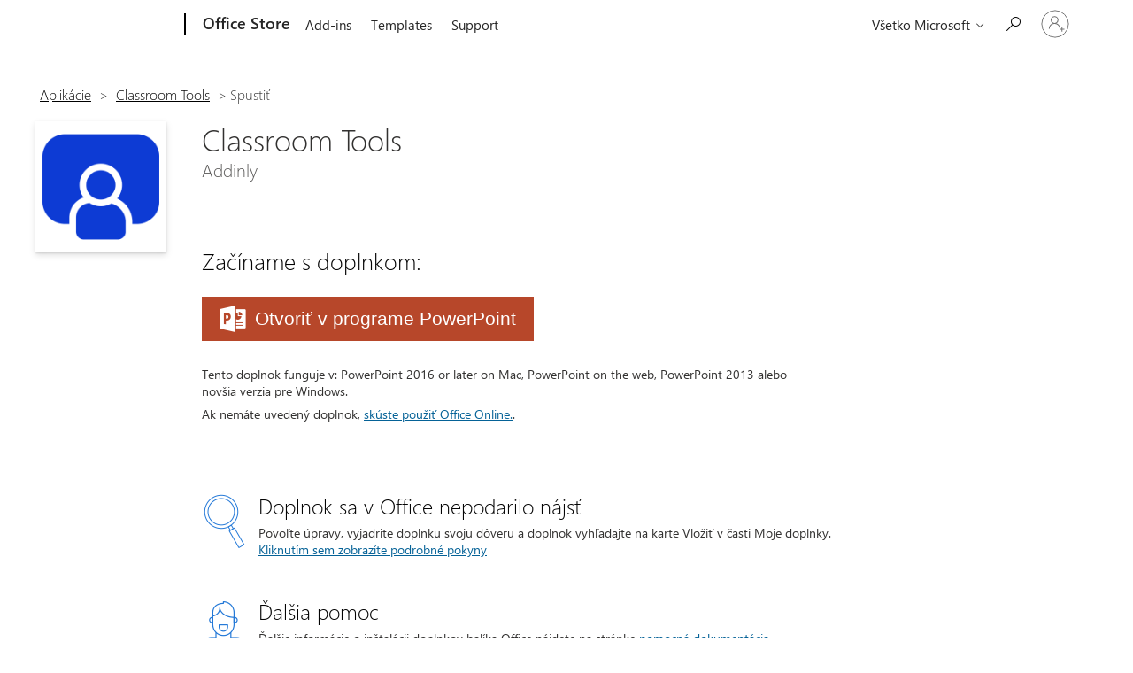

--- FILE ---
content_type: text/css
request_url: https://res.cdn.office.net/s01-omex/marketplace/storepages/css/addininstall.0c4004292d7f5f026183.css
body_size: 12830
content:
/* Copyright (c) Microsoft Corporation. All rights reserved. */
/* Copyright (c) Microsoft Corporation. All rights reserved. */
/* Copyright (c) Microsoft Corporation.  All rights reserved. */
/* Copyright (c) Microsoft Corporation.  All rights reserved. */
/* Copyright (c) Microsoft Corporation.  All rights reserved. */
/* TODO (5089768): Investigating using pure Fabric UI Core instead of referencing fonts, font styles etc. */
@font-face {
  font-family: 'Leelawadee UI Web';
  src: url(https://static2.sharepointonline.com/files/fabric/assets/fonts/leelawadeeui-thai/leelawadeeui-light.woff2) format('woff2'), url(https://static2.sharepointonline.com/files/fabric/assets/fonts/leelawadeeui-thai/leelawadeeui-light.woff) format('woff');
  font-weight: 100;
  font-style: normal;
}
@font-face {
  font-family: 'Leelawadee UI Web';
  src: url(https://static2.sharepointonline.com/files/fabric/assets/fonts/leelawadeeui-thai/leelawadeeui-semilight.woff2) format('woff2'), url(https://static2.sharepointonline.com/files/fabric/assets/fonts/leelawadeeui-thai/leelawadeeui-semilight.woff) format('woff');
  font-weight: 300;
  font-style: normal;
}
@font-face {
  font-family: 'Leelawadee UI Web';
  src: url(https://static2.sharepointonline.com/files/fabric/assets/fonts/leelawadeeui-thai/leelawadeeui-regular.woff2) format('woff2'), url(https://static2.sharepointonline.com/files/fabric/assets/fonts/leelawadeeui-thai/leelawadeeui-regular.woff) format('woff');
  font-weight: 400;
  font-style: normal;
}
@font-face {
  font-family: 'Leelawadee UI Web';
  src: url(https://static2.sharepointonline.com/files/fabric/assets/fonts/leelawadeeui-thai/leelawadeeui-semibold.woff2) format('woff2'), url(https://static2.sharepointonline.com/files/fabric/assets/fonts/leelawadeeui-thai/leelawadeeui-semibold.woff) format('woff');
  font-weight: 600;
  font-style: normal;
}
@font-face {
  font-family: 'Leelawadee UI Web';
  src: url(https://static2.sharepointonline.com/files/fabric/assets/fonts/leelawadeeui-thai/leelawadeeui-bold.woff2) format('woff2'), url(https://static2.sharepointonline.com/files/fabric/assets/fonts/leelawadeeui-thai/leelawadeeui-bold.woff) format('woff');
  font-weight: 700;
  font-style: normal;
}
@font-face {
  font-family: 'Segoe UI Web (Arabic)';
  src: url(https://static2.sharepointonline.com/files/fabric/assets/fonts/segoeui-arabic/segoeui-light.woff2) format('woff2'), url(https://static2.sharepointonline.com/files/fabric/assets/fonts/segoeui-arabic/segoeui-light.woff) format('woff');
  font-weight: 100;
  font-style: normal;
}
@font-face {
  font-family: 'Segoe UI Web (Arabic)';
  src: url(https://static2.sharepointonline.com/files/fabric/assets/fonts/segoeui-arabic/segoeui-semilight.woff2) format('woff2'), url(https://static2.sharepointonline.com/files/fabric/assets/fonts/segoeui-arabic/segoeui-semilight.woff) format('woff');
  font-weight: 300;
  font-style: normal;
}
@font-face {
  font-family: 'Segoe UI Web (Arabic)';
  src: url(https://static2.sharepointonline.com/files/fabric/assets/fonts/segoeui-arabic/segoeui-regular.woff2) format('woff2'), url(https://static2.sharepointonline.com/files/fabric/assets/fonts/segoeui-arabic/segoeui-regular.woff) format('woff');
  font-weight: 400;
  font-style: normal;
}
@font-face {
  font-family: 'Segoe UI Web (Arabic)';
  src: url(https://static2.sharepointonline.com/files/fabric/assets/fonts/segoeui-arabic/segoeui-semibold.woff2) format('woff2'), url(https://static2.sharepointonline.com/files/fabric/assets/fonts/segoeui-arabic/segoeui-semibold.woff) format('woff');
  font-weight: 600;
  font-style: normal;
}
@font-face {
  font-family: 'Segoe UI Web (Arabic)';
  src: url(https://static2.sharepointonline.com/files/fabric/assets/fonts/segoeui-arabic/segoeui-bold.woff2) format('woff2'), url(https://static2.sharepointonline.com/files/fabric/assets/fonts/segoeui-arabic/segoeui-bold.woff) format('woff');
  font-weight: 700;
  font-style: normal;
}
@font-face {
  font-family: 'Segoe UI Web (Cyrillic)';
  src: url(https://static2.sharepointonline.com/files/fabric/assets/fonts/segoeui-cyrillic/segoeui-light.woff2) format('woff2'), url(https://static2.sharepointonline.com/files/fabric/assets/fonts/segoeui-cyrillic/segoeui-light.woff) format('woff');
  font-weight: 100;
  font-style: normal;
}
@font-face {
  font-family: 'Segoe UI Web (Cyrillic)';
  src: url(https://static2.sharepointonline.com/files/fabric/assets/fonts/segoeui-cyrillic/segoeui-semilight.woff2) format('woff2'), url(https://static2.sharepointonline.com/files/fabric/assets/fonts/segoeui-cyrillic/segoeui-semilight.woff) format('woff');
  font-weight: 300;
  font-style: normal;
}
@font-face {
  font-family: 'Segoe UI Web (Cyrillic)';
  src: url(https://static2.sharepointonline.com/files/fabric/assets/fonts/segoeui-cyrillic/segoeui-regular.woff2) format('woff2'), url(https://static2.sharepointonline.com/files/fabric/assets/fonts/segoeui-cyrillic/segoeui-regular.woff) format('woff');
  font-weight: 400;
  font-style: normal;
}
@font-face {
  font-family: 'Segoe UI Web (Cyrillic)';
  src: url(https://static2.sharepointonline.com/files/fabric/assets/fonts/segoeui-cyrillic/segoeui-semibold.woff2) format('woff2'), url(https://static2.sharepointonline.com/files/fabric/assets/fonts/segoeui-cyrillic/segoeui-semibold.woff) format('woff');
  font-weight: 600;
  font-style: normal;
}
@font-face {
  font-family: 'Segoe UI Web (Cyrillic)';
  src: url(https://static2.sharepointonline.com/files/fabric/assets/fonts/segoeui-cyrillic/segoeui-bold.woff2) format('woff2'), url(https://static2.sharepointonline.com/files/fabric/assets/fonts/segoeui-cyrillic/segoeui-bold.woff) format('woff');
  font-weight: 700;
  font-style: normal;
}
@font-face {
  font-family: 'Segoe UI Web (East European)';
  src: url(https://static2.sharepointonline.com/files/fabric/assets/fonts/segoeui-easteuropean/segoeui-light.woff2) format('woff2'), url(https://static2.sharepointonline.com/files/fabric/assets/fonts/segoeui-easteuropean/segoeui-light.woff) format('woff');
  font-weight: 100;
  font-style: normal;
}
@font-face {
  font-family: 'Segoe UI Web (East European)';
  src: url(https://static2.sharepointonline.com/files/fabric/assets/fonts/segoeui-easteuropean/segoeui-semilight.woff2) format('woff2'), url(https://static2.sharepointonline.com/files/fabric/assets/fonts/segoeui-easteuropean/segoeui-semilight.woff) format('woff');
  font-weight: 300;
  font-style: normal;
}
@font-face {
  font-family: 'Segoe UI Web (East European)';
  src: url(https://static2.sharepointonline.com/files/fabric/assets/fonts/segoeui-easteuropean/segoeui-regular.woff2) format('woff2'), url(https://static2.sharepointonline.com/files/fabric/assets/fonts/segoeui-easteuropean/segoeui-regular.woff) format('woff');
  font-weight: 400;
  font-style: normal;
}
@font-face {
  font-family: 'Segoe UI Web (East European)';
  src: url(https://static2.sharepointonline.com/files/fabric/assets/fonts/segoeui-easteuropean/segoeui-semibold.woff2) format('woff2'), url(https://static2.sharepointonline.com/files/fabric/assets/fonts/segoeui-easteuropean/segoeui-semibold.woff) format('woff');
  font-weight: 600;
  font-style: normal;
}
@font-face {
  font-family: 'Segoe UI Web (East European)';
  src: url(https://static2.sharepointonline.com/files/fabric/assets/fonts/segoeui-easteuropean/segoeui-bold.woff2) format('woff2'), url(https://static2.sharepointonline.com/files/fabric/assets/fonts/segoeui-easteuropean/segoeui-bold.woff) format('woff');
  font-weight: 700;
  font-style: normal;
}
@font-face {
  font-family: 'Segoe UI Web (Greek)';
  src: url(https://static2.sharepointonline.com/files/fabric/assets/fonts/segoeui-greek/segoeui-light.woff2) format('woff2'), url(https://static2.sharepointonline.com/files/fabric/assets/fonts/segoeui-greek/segoeui-light.woff) format('woff');
  font-weight: 100;
  font-style: normal;
}
@font-face {
  font-family: 'Segoe UI Web (Greek)';
  src: url(https://static2.sharepointonline.com/files/fabric/assets/fonts/segoeui-greek/segoeui-semilight.woff2) format('woff2'), url(https://static2.sharepointonline.com/files/fabric/assets/fonts/segoeui-greek/segoeui-semilight.woff) format('woff');
  font-weight: 300;
  font-style: normal;
}
@font-face {
  font-family: 'Segoe UI Web (Greek)';
  src: url(https://static2.sharepointonline.com/files/fabric/assets/fonts/segoeui-greek/segoeui-regular.woff2) format('woff2'), url(https://static2.sharepointonline.com/files/fabric/assets/fonts/segoeui-greek/segoeui-regular.woff) format('woff');
  font-weight: 400;
  font-style: normal;
}
@font-face {
  font-family: 'Segoe UI Web (Greek)';
  src: url(https://static2.sharepointonline.com/files/fabric/assets/fonts/segoeui-greek/segoeui-semibold.woff2) format('woff2'), url(https://static2.sharepointonline.com/files/fabric/assets/fonts/segoeui-greek/segoeui-semibold.woff) format('woff');
  font-weight: 600;
  font-style: normal;
}
@font-face {
  font-family: 'Segoe UI Web (Greek)';
  src: url(https://static2.sharepointonline.com/files/fabric/assets/fonts/segoeui-greek/segoeui-bold.woff2) format('woff2'), url(https://static2.sharepointonline.com/files/fabric/assets/fonts/segoeui-greek/segoeui-bold.woff) format('woff');
  font-weight: 700;
  font-style: normal;
}
@font-face {
  font-family: 'Segoe UI Web (Hebrew)';
  src: url(https://static2.sharepointonline.com/files/fabric/assets/fonts/segoeui-hebrew/segoeui-light.woff2) format('woff2'), url(https://static2.sharepointonline.com/files/fabric/assets/fonts/segoeui-hebrew/segoeui-light.woff) format('woff');
  font-weight: 100;
  font-style: normal;
}
@font-face {
  font-family: 'Segoe UI Web (Hebrew)';
  src: url(https://static2.sharepointonline.com/files/fabric/assets/fonts/segoeui-hebrew/segoeui-semilight.woff2) format('woff2'), url(https://static2.sharepointonline.com/files/fabric/assets/fonts/segoeui-hebrew/segoeui-semilight.woff) format('woff');
  font-weight: 300;
  font-style: normal;
}
@font-face {
  font-family: 'Segoe UI Web (Hebrew)';
  src: url(https://static2.sharepointonline.com/files/fabric/assets/fonts/segoeui-hebrew/segoeui-regular.woff2) format('woff2'), url(https://static2.sharepointonline.com/files/fabric/assets/fonts/segoeui-hebrew/segoeui-regular.woff) format('woff');
  font-weight: 400;
  font-style: normal;
}
@font-face {
  font-family: 'Segoe UI Web (Hebrew)';
  src: url(https://static2.sharepointonline.com/files/fabric/assets/fonts/segoeui-hebrew/segoeui-semibold.woff2) format('woff2'), url(https://static2.sharepointonline.com/files/fabric/assets/fonts/segoeui-hebrew/segoeui-semibold.woff) format('woff');
  font-weight: 600;
  font-style: normal;
}
@font-face {
  font-family: 'Segoe UI Web (Hebrew)';
  src: url(https://static2.sharepointonline.com/files/fabric/assets/fonts/segoeui-hebrew/segoeui-bold.woff2) format('woff2'), url(https://static2.sharepointonline.com/files/fabric/assets/fonts/segoeui-hebrew/segoeui-bold.woff) format('woff');
  font-weight: 700;
  font-style: normal;
}
@font-face {
  font-family: 'Segoe UI Web (Vietnamese)';
  src: url(https://static2.sharepointonline.com/files/fabric/assets/fonts/segoeui-vietnamese/segoeui-light.woff2) format('woff2'), url(https://static2.sharepointonline.com/files/fabric/assets/fonts/segoeui-vietnamese/segoeui-light.woff) format('woff');
  font-weight: 100;
  font-style: normal;
}
@font-face {
  font-family: 'Segoe UI Web (Vietnamese)';
  src: url(https://static2.sharepointonline.com/files/fabric/assets/fonts/segoeui-vietnamese/segoeui-semilight.woff2) format('woff2'), url(https://static2.sharepointonline.com/files/fabric/assets/fonts/segoeui-vietnamese/segoeui-semilight.woff) format('woff');
  font-weight: 300;
  font-style: normal;
}
@font-face {
  font-family: 'Segoe UI Web (Vietnamese)';
  src: url(https://static2.sharepointonline.com/files/fabric/assets/fonts/segoeui-vietnamese/segoeui-regular.woff2) format('woff2'), url(https://static2.sharepointonline.com/files/fabric/assets/fonts/segoeui-vietnamese/segoeui-regular.woff) format('woff');
  font-weight: 400;
  font-style: normal;
}
@font-face {
  font-family: 'Segoe UI Web (Vietnamese)';
  src: url(https://static2.sharepointonline.com/files/fabric/assets/fonts/segoeui-vietnamese/segoeui-semibold.woff2) format('woff2'), url(https://static2.sharepointonline.com/files/fabric/assets/fonts/segoeui-vietnamese/segoeui-semibold.woff) format('woff');
  font-weight: 600;
  font-style: normal;
}
@font-face {
  font-family: 'Segoe UI Web (Vietnamese)';
  src: url(https://static2.sharepointonline.com/files/fabric/assets/fonts/segoeui-vietnamese/segoeui-bold.woff2) format('woff2'), url(https://static2.sharepointonline.com/files/fabric/assets/fonts/segoeui-vietnamese/segoeui-bold.woff) format('woff');
  font-weight: 700;
  font-style: normal;
}
@font-face {
  font-family: 'Segoe UI Web (West European)';
  src: url(https://static2.sharepointonline.com/files/fabric/assets/fonts/segoeui-westeuropean/segoeui-light.woff2) format('woff2'), url(https://static2.sharepointonline.com/files/fabric/assets/fonts/segoeui-westeuropean/segoeui-light.woff) format('woff');
  font-weight: 100;
  font-style: normal;
}
@font-face {
  font-family: 'Segoe UI Web (West European)';
  src: url(https://static2.sharepointonline.com/files/fabric/assets/fonts/segoeui-westeuropean/segoeui-semilight.woff2) format('woff2'), url(https://static2.sharepointonline.com/files/fabric/assets/fonts/segoeui-westeuropean/segoeui-semilight.woff) format('woff');
  font-weight: 300;
  font-style: normal;
}
@font-face {
  font-family: 'Segoe UI Web (West European)';
  src: url(https://static2.sharepointonline.com/files/fabric/assets/fonts/segoeui-westeuropean/segoeui-regular.woff2) format('woff2'), url(https://static2.sharepointonline.com/files/fabric/assets/fonts/segoeui-westeuropean/segoeui-regular.woff) format('woff');
  font-weight: 400;
  font-style: normal;
}
@font-face {
  font-family: 'Segoe UI Web (West European)';
  src: url(https://static2.sharepointonline.com/files/fabric/assets/fonts/segoeui-westeuropean/segoeui-semibold.woff2) format('woff2'), url(https://static2.sharepointonline.com/files/fabric/assets/fonts/segoeui-westeuropean/segoeui-semibold.woff) format('woff');
  font-weight: 600;
  font-style: normal;
}
@font-face {
  font-family: 'Segoe UI Web (West European)';
  src: url(https://static2.sharepointonline.com/files/fabric/assets/fonts/segoeui-westeuropean/segoeui-bold.woff2) format('woff2'), url(https://static2.sharepointonline.com/files/fabric/assets/fonts/segoeui-westeuropean/segoeui-bold.woff) format('woff');
  font-weight: 700;
  font-style: normal;
}
@font-face {
  font-family: 'Selawik Web';
  src: url(https://static2.sharepointonline.com/files/fabric/assets/fonts/selawik/selawik-light.woff2) format('woff2'), url(https://static2.sharepointonline.com/files/fabric/assets/fonts/selawik/selawik-light.woff) format('woff');
  font-weight: 100;
  font-style: normal;
}
@font-face {
  font-family: 'Selawik Web';
  src: url(https://static2.sharepointonline.com/files/fabric/assets/fonts/selawik/selawik-semilight.woff2) format('woff2'), url(https://static2.sharepointonline.com/files/fabric/assets/fonts/selawik/selawik-semilight.woff) format('woff');
  font-weight: 300;
  font-style: normal;
}
@font-face {
  font-family: 'Selawik Web';
  src: url(https://static2.sharepointonline.com/files/fabric/assets/fonts/selawik/selawik-regular.woff2) format('woff2'), url(https://static2.sharepointonline.com/files/fabric/assets/fonts/selawik/selawik-regular.woff) format('woff');
  font-weight: 400;
  font-style: normal;
}
@font-face {
  font-family: 'Selawik Web';
  src: url(https://static2.sharepointonline.com/files/fabric/assets/fonts/selawik/selawik-semibold.woff2) format('woff2'), url(https://static2.sharepointonline.com/files/fabric/assets/fonts/selawik/selawik-semibold.woff) format('woff');
  font-weight: 600;
  font-style: normal;
}
@font-face {
  font-family: 'Selawik Web';
  src: url(https://static2.sharepointonline.com/files/fabric/assets/fonts/selawik/selawik-bold.woff2) format('woff2'), url(https://static2.sharepointonline.com/files/fabric/assets/fonts/selawik/selawik-bold.woff) format('woff');
  font-weight: 700;
  font-style: normal;
}
@font-face {
  font-family: 'Leelawadee UI Web';
  src: url(https://static2.sharepointonline.com/files/fabric/assets/fonts/leelawadeeui-thai/leelawadeeui-semilight.woff2) format('woff2'), url(https://static2.sharepointonline.com/files/fabric/assets/fonts/leelawadeeui-thai/leelawadeeui-semilight.woff) format('woff');
  font-weight: 100;
  font-style: normal;
}
@font-face {
  font-family: 'Leelawadee UI Web';
  src: url(https://static2.sharepointonline.com/files/fabric/assets/fonts/leelawadeeui-thai/leelawadeeui-bold.woff2) format('woff2'), url(https://static2.sharepointonline.com/files/fabric/assets/fonts/leelawadeeui-thai/leelawadeeui-bold.woff) format('woff');
  font-weight: 600;
  font-style: normal;
}
.h1,
.h2,
.light,
h1,
h2,
h3 {
  font-weight: 100;
}
.h4,
.h5,
.h6,
.semilight,
h4,
h5,
h6 {
  font-weight: 300;
}
.regular,
body {
  font-weight: 400;
}
.semibold,
strong {
  font-weight: 600;
}
.ms-Fabric {
  -moz-osx-font-smoothing: grayscale;
  -webkit-font-smoothing: antialiased;
  color: #323130;
  font-family: 'Segoe UI Web (West European)', 'Segoe UI', -apple-system, BlinkMacSystemFont, Roboto, 'Helvetica Neue', sans-serif;
  font-size: 10px;
}
.ms-Fabric button,
.ms-Fabric input,
.ms-Fabric textarea {
  font-family: inherit;
}
.ms-Fabric [lang^=ar],
.ms-Fabric[lang^=ar],
[lang^=ar] .ms-Fabric {
  font-family: 'Segoe UI Web (Arabic)', 'Segoe UI', -apple-system, BlinkMacSystemFont, Roboto, 'Helvetica Neue', sans-serif;
}
.ms-Fabric [lang^=bg],
.ms-Fabric[lang^=bg],
[lang^=bg] .ms-Fabric {
  font-family: 'Segoe UI Web (Cyrillic)', 'Segoe UI', -apple-system, BlinkMacSystemFont, Roboto, 'Helvetica Neue', sans-serif;
}
.ms-Fabric [lang^=cs],
.ms-Fabric[lang^=cs],
[lang^=cs] .ms-Fabric {
  font-family: 'Segoe UI Web (East European)', 'Segoe UI', -apple-system, BlinkMacSystemFont, Roboto, 'Helvetica Neue', sans-serif;
}
.ms-Fabric [lang^=el],
.ms-Fabric[lang^=el],
[lang^=el] .ms-Fabric {
  font-family: 'Segoe UI Web (Greek)', 'Segoe UI', -apple-system, BlinkMacSystemFont, Roboto, 'Helvetica Neue', sans-serif;
}
.ms-Fabric [lang^=et],
.ms-Fabric[lang^=et],
[lang^=et] .ms-Fabric {
  font-family: 'Segoe UI Web (East European)', 'Segoe UI', -apple-system, BlinkMacSystemFont, Roboto, 'Helvetica Neue', sans-serif;
}
.ms-Fabric [lang^=he],
.ms-Fabric[lang^=he],
[lang^=he] .ms-Fabric {
  font-family: 'Segoe UI Web (Hebrew)', 'Segoe UI', -apple-system, BlinkMacSystemFont, Roboto, 'Helvetica Neue', sans-serif;
}
.ms-Fabric [lang^=hi],
.ms-Fabric[lang^=hi],
[lang^=hi] .ms-Fabric {
  font-family: 'Nirmala UI', 'Segoe UI', -apple-system, BlinkMacSystemFont, Roboto, 'Helvetica Neue', sans-serif;
}
.ms-Fabric [lang^=hr],
.ms-Fabric[lang^=hr],
[lang^=hr] .ms-Fabric {
  font-family: 'Segoe UI Web (East European)', 'Segoe UI', -apple-system, BlinkMacSystemFont, Roboto, 'Helvetica Neue', sans-serif;
}
.ms-Fabric [lang^=hu],
.ms-Fabric[lang^=hu],
[lang^=hu] .ms-Fabric {
  font-family: 'Segoe UI Web (East European)', 'Segoe UI', -apple-system, BlinkMacSystemFont, Roboto, 'Helvetica Neue', sans-serif;
}
.ms-Fabric [lang^=ja],
.ms-Fabric[lang^=ja],
[lang^=ja] .ms-Fabric {
  font-family: 'Yu Gothic UI', 'Meiryo UI', Meiryo, 'MS Pgothic', Osaka, 'Segoe UI', -apple-system, BlinkMacSystemFont, Roboto, 'Helvetica Neue', sans-serif;
}
.ms-Fabric [lang^=kk],
.ms-Fabric[lang^=kk],
[lang^=kk] .ms-Fabric {
  font-family: 'Segoe UI Web (East European)', 'Segoe UI', -apple-system, BlinkMacSystemFont, Roboto, 'Helvetica Neue', sans-serif;
}
.ms-Fabric [lang^=ko],
.ms-Fabric[lang^=ko],
[lang^=ko] .ms-Fabric {
  font-family: 'Malgun Gothic', Gulim, 'Segoe UI', -apple-system, BlinkMacSystemFont, Roboto, 'Helvetica Neue', sans-serif;
}
.ms-Fabric [lang^=lo],
.ms-Fabric[lang^=lo],
[lang^=lo] .ms-Fabric {
  font-family: 'Leelawadee UI Web', 'Lao UI', DokChampa, 'Segoe UI', -apple-system, BlinkMacSystemFont, Roboto, 'Helvetica Neue', sans-serif;
}
.ms-Fabric [lang^=lt],
.ms-Fabric[lang^=lt],
[lang^=lt] .ms-Fabric {
  font-family: 'Segoe UI Web (East European)', 'Segoe UI', -apple-system, BlinkMacSystemFont, Roboto, 'Helvetica Neue', sans-serif;
}
.ms-Fabric [lang^=lv],
.ms-Fabric[lang^=lv],
[lang^=lv] .ms-Fabric {
  font-family: 'Segoe UI Web (East European)', 'Segoe UI', -apple-system, BlinkMacSystemFont, Roboto, 'Helvetica Neue', sans-serif;
}
.ms-Fabric [lang^=pl],
.ms-Fabric[lang^=pl],
[lang^=pl] .ms-Fabric {
  font-family: 'Segoe UI Web (East European)', 'Segoe UI', -apple-system, BlinkMacSystemFont, Roboto, 'Helvetica Neue', sans-serif;
}
.ms-Fabric [lang^=ru],
.ms-Fabric[lang^=ru],
[lang^=ru] .ms-Fabric {
  font-family: 'Segoe UI Web (Cyrillic)', 'Segoe UI', -apple-system, BlinkMacSystemFont, Roboto, 'Helvetica Neue', sans-serif;
}
.ms-Fabric [lang^=sk],
.ms-Fabric[lang^=sk],
[lang^=sk] .ms-Fabric {
  font-family: 'Segoe UI Web (East European)', 'Segoe UI', -apple-system, BlinkMacSystemFont, Roboto, 'Helvetica Neue', sans-serif;
}
.ms-Fabric [lang^=sr-latn],
.ms-Fabric[lang^=sr-latn],
[lang^=sr-latn] .ms-Fabric {
  font-family: 'Segoe UI Web (East European)', 'Segoe UI', -apple-system, BlinkMacSystemFont, Roboto, 'Helvetica Neue', sans-serif;
}
.ms-Fabric [lang^=th],
.ms-Fabric[lang^=th],
[lang^=th] .ms-Fabric {
  font-family: 'Leelawadee UI Web', 'Kmer UI', 'Segoe UI', -apple-system, BlinkMacSystemFont, Roboto, 'Helvetica Neue', sans-serif;
}
.ms-Fabric [lang^=tr],
.ms-Fabric[lang^=tr],
[lang^=tr] .ms-Fabric {
  font-family: 'Segoe UI Web (East European)', 'Segoe UI', -apple-system, BlinkMacSystemFont, Roboto, 'Helvetica Neue', sans-serif;
}
.ms-Fabric [lang^=uk],
.ms-Fabric[lang^=uk],
[lang^=uk] .ms-Fabric {
  font-family: 'Segoe UI Web (Cyrillic)', 'Segoe UI', -apple-system, BlinkMacSystemFont, Roboto, 'Helvetica Neue', sans-serif;
}
.ms-Fabric [lang^=vi],
.ms-Fabric[lang^=vi],
[lang^=vi] .ms-Fabric {
  font-family: 'Segoe UI Web (Vietnamese)', 'Segoe UI', -apple-system, BlinkMacSystemFont, Roboto, 'Helvetica Neue', sans-serif;
}
.ms-Fabric [lang^=zh-hans],
.ms-Fabric[lang^=zh-hans],
[lang^=zh-hans] .ms-Fabric {
  font-family: 'Microsoft Yahei UI', Verdana, Simsun, 'Segoe UI', -apple-system, BlinkMacSystemFont, Roboto, 'Helvetica Neue', sans-serif;
}
.ms-Fabric [lang^=zh-hant],
.ms-Fabric[lang^=zh-hant],
[lang^=zh-hant] .ms-Fabric {
  font-family: 'Microsoft Jhenghei UI', Pmingliu, 'Segoe UI', -apple-system, BlinkMacSystemFont, Roboto, 'Helvetica Neue', sans-serif;
}
.ms-Fabric--selawik {
  font-family: 'Selawik Web', 'Segoe UI', -apple-system, BlinkMacSystemFont, Roboto, 'Helvetica Neue', sans-serif;
}
#Breadcrumbs {
  font-weight: 100;
  padding-top: 17px;
  font-size: 1.2em;
  text-transform: uppercase;
  color: #363636;
}
[dir="rtl"] #Breadcrumbs,
:host-context([dir="rtl"]) #Breadcrumbs {
  text-transform: uppercase;
}
[dir="ltr"] #Breadcrumbs,
:host-context([dir="ltr"]) #Breadcrumbs {
  text-transform: uppercase;
}
[dir="rtl"] #Breadcrumbs,
:host-context([dir="rtl"]) #Breadcrumbs {
  text-transform: uppercase;
}
[dir="ltr"] #Breadcrumbs,
:host-context([dir="ltr"]) #Breadcrumbs {
  text-transform: uppercase;
}
/* Copyright (c) Microsoft Corporation.  All rights reserved. */
.hidden {
  position: absolute;
  top: auto;
  width: 1px;
  height: 1px;
  overflow: hidden;
}
body {
  background-color: #fff;
  color: #363636;
  font-size: 62.5%;
  margin: 0;
}
p,
ul,
.oxStandard {
  margin: 0;
  padding-top: 8px;
  font-size: 1.2em;
  line-height: 14px;
}
p + p,
p + ul,
ul + p {
  padding-top: 10px;
}
a {
  color: #056297;
  text-decoration: none;
}
a:hover {
  text-decoration: underline;
}
a:focus {
  text-decoration: underline;
  outline: 2px solid black;
}
h1 {
  margin: 0;
  padding-top: 15px;
  font-weight: 100;
  font-size: 5.6em;
  line-height: 64px;
}
h2 {
  color: #030303;
  margin: 0;
  padding-top: 10px;
  font-weight: 100;
  font-size: 3.2em;
  line-height: 40px;
}
h3 {
  color: #030303;
  font-weight: 500;
  margin: 0;
  padding-top: 26px;
  text-transform: uppercase;
}
[dir="rtl"] h3,
:host-context([dir="rtl"]) h3 {
  text-transform: uppercase;
}
[dir="ltr"] h3,
:host-context([dir="ltr"]) h3 {
  text-transform: uppercase;
}
[dir="rtl"] h3,
:host-context([dir="rtl"]) h3 {
  text-transform: uppercase;
}
[dir="ltr"] h3,
:host-context([dir="ltr"]) h3 {
  text-transform: uppercase;
}
h4 {
  color: #030303;
  font-size: 1.6em;
  line-height: 16px;
  margin: 0;
  padding-top: 24px;
}
hr {
  background-color: #bbb;
  border: 0;
  height: 1px;
  margin: 0;
}
.oxSmall {
  line-height: 16px;
  padding-top: 9px;
}
.oxClear {
  clear: both;
}
.ocv-feedback-button:hover {
  background-color: #0078d7;
}
.ocv-feedback-button {
  cursor: pointer;
  position: fixed;
  right: 0;
  top: 50%;
  border: 0;
  background-color: #69AFE5;
  color: white;
  font-family: 'Segoe UI WestEuropean', 'Segoe UI', -apple-system, BlinkMacSystemFont, 'Roboto', 'Helvetica Neue', sans-serif;
  font-size: 1.4em;
  padding: 5px 20px 5px 20px;
  transform: rotate(-90deg) translate(50%, 0);
  transform-origin: 100% 100%;
}
[dir="rtl"] .ocv-feedback-button,
:host-context([dir="rtl"]) .ocv-feedback-button {
  right: initial;
  left: 0;
}
[dir="ltr"] .ocv-feedback-button,
:host-context([dir="ltr"]) .ocv-feedback-button {
  left: initial;
  right: 0;
}
[dir="rtl"] .ocv-feedback-button,
:host-context([dir="rtl"]) .ocv-feedback-button {
  right: initial;
  left: 0;
}
[dir="ltr"] .ocv-feedback-button,
:host-context([dir="ltr"]) .ocv-feedback-button {
  left: initial;
  right: 0;
}
[dir="rtl"] .ocv-feedback-button,
:host-context([dir="rtl"]) .ocv-feedback-button {
  transform: rotate(-90deg) translate(-50%, 0);
  transform-origin: 100% 100%;
}
[dir="ltr"] .ocv-feedback-button,
:host-context([dir="ltr"]) .ocv-feedback-button {
  transform: rotate(-90deg) translate(50%, 0);
  transform-origin: 100% 100%;
}
[dir="rtl"] .ocv-feedback-button,
:host-context([dir="rtl"]) .ocv-feedback-button {
  transform: rotate(-90deg) translate(-50%, 0);
  transform-origin: 100% 100%;
}
[dir="ltr"] .ocv-feedback-button,
:host-context([dir="ltr"]) .ocv-feedback-button {
  transform: rotate(-90deg) translate(50%, 0);
  transform-origin: 100% 100%;
}
/* Copyright (c) Microsoft Corporation.  All rights reserved. */
.consent-confirmation-container {
  width: 100%;
  height: 100%;
  position: fixed;
  top: 0;
  background-color: white;
  z-index: 100;
}
.hide-control {
  visibility: hidden;
}
.consent-confirmation-form {
  margin: auto;
  width: 35%;
  height: 30%;
  border: 3px solid #73AD21;
  padding: 10px;
  box-shadow: rgba(0, 0, 0, 0.2) 0px 2px 8px 0px;
  border-radius: 5px;
  background-color: #ffffff;
  box-sizing: border-box;
  outline: transparent solid 3px;
  border: 1px solid #a6a6a6;
}
[dir="rtl"] .consent-confirmation-form,
:host-context([dir="rtl"]) .consent-confirmation-form {
  box-shadow: rgba(0, 0, 0, 0.2) 0px 2px 8px 0px;
}
[dir="ltr"] .consent-confirmation-form,
:host-context([dir="ltr"]) .consent-confirmation-form {
  box-shadow: rgba(0, 0, 0, 0.2) 0px 2px 8px 0px;
}
.consent-confirmation-message {
  padding: 10px;
  text-align: left;
}
[dir="rtl"] .consent-confirmation-message,
:host-context([dir="rtl"]) .consent-confirmation-message {
  text-align: right;
}
[dir="ltr"] .consent-confirmation-message,
:host-context([dir="ltr"]) .consent-confirmation-message {
  text-align: left;
}
.consent-confirmation-form-controls {
  padding: 10px;
  text-align: right;
}
[dir="rtl"] .consent-confirmation-form-controls,
:host-context([dir="rtl"]) .consent-confirmation-form-controls {
  text-align: left;
}
[dir="ltr"] .consent-confirmation-form-controls,
:host-context([dir="ltr"]) .consent-confirmation-form-controls {
  text-align: right;
}
.consent-confirmation-form-button {
  margin: 20px;
  color: #fff;
  border: 0;
  font-family: 'Segoe UI Light', Arial, sans-serif;
  font-size: 1em;
  padding: 20px;
  align-items: center;
  width: 25%;
}
#ConsentConfirmationContinueButton {
  background-color: #0173c7;
}
#ConsentConfirmationContinueButton:hover {
  background-color: #2a8ad4;
}
#ConsentConfirmationCancelButton {
  background-color: gray;
}
#ConsentConfirmationCancelButton:hover {
  background-color: black;
}
.consent-confirmation-button-text {
  margin: 0px 4px;
  line-height: 100%;
  display: block;
  font-weight: 600;
}
@media screen and (max-width: 1219px) {
  .consent-confirmation-form {
    width: 50%;
  }
  .consent-confirmation-form-button {
    width: 30%;
  }
}
@media screen and (max-width: 747px) {
  .consent-confirmation-form {
    width: 75%;
    height: 30%;
  }
}
@media screen and (max-width: 499px) {
  .consent-confirmation-form {
    width: 90%;
    height: 30%;
  }
  .consent-confirmation-form-button {
    width: 35%;
  }
}
#Row0 {
  position: relative;
  float: left;
  min-width: 1200px;
  width: 100%;
}
[dir="rtl"] #Row0,
:host-context([dir="rtl"]) #Row0 {
  float: right;
}
[dir="ltr"] #Row0,
:host-context([dir="ltr"]) #Row0 {
  float: left;
}
.gs30Column {
  margin-left: auto;
  margin-right: auto;
  width: 1200px;
}
[dir="rtl"] .gs30Column,
:host-context([dir="rtl"]) .gs30Column {
  margin-right: auto;
  margin-left: auto;
}
[dir="ltr"] .gs30Column,
:host-context([dir="ltr"]) .gs30Column {
  margin-left: auto;
  margin-right: auto;
}
#AppTitleDetails {
  position: static;
  display: flex;
  padding-right: 0;
  width: auto;
}
[dir="rtl"] #AppTitleDetails,
:host-context([dir="rtl"]) #AppTitleDetails {
  padding-right: initial;
  padding-left: 0;
}
[dir="ltr"] #AppTitleDetails,
:host-context([dir="ltr"]) #AppTitleDetails {
  padding-left: initial;
  padding-right: 0;
}
.bodyContainer {
  min-height: 1200px;
}
@media screen and (max-width: 1219px) {
  body,
  #Row0 {
    min-width: 725px;
  }
  #Row0 {
    padding-bottom: 10px;
  }
  #AppTitleDetails {
    min-height: 436px;
    display: block;
  }
  .gs30Column {
    width: 725px;
  }
}
@media screen and (max-width: 747px) {
  body,
  #Row0 {
    min-width: 476px;
  }
  .gs30Column {
    width: 476px;
  }
  #AppTitleDetails {
    min-height: 436px;
    width: 476px;
    padding-right: 0;
  }
  [dir="rtl"] #AppTitleDetails,
  :host-context([dir="rtl"]) #AppTitleDetails {
    padding-right: initial;
    padding-left: 0;
  }
  [dir="ltr"] #AppTitleDetails,
  :host-context([dir="ltr"]) #AppTitleDetails {
    padding-left: initial;
    padding-right: 0;
  }
}
@media screen and (max-width: 499px) {
  body,
  #Row0 {
    min-width: 300px;
  }
  .gs30Column {
    width: 300px;
  }
  #AppTitleDetails {
    min-height: 300px;
    width: 300px;
    padding-right: 0;
    flex-direction: column;
  }
  [dir="rtl"] #AppTitleDetails,
  :host-context([dir="rtl"]) #AppTitleDetails {
    padding-right: initial;
    padding-left: 0;
  }
  [dir="ltr"] #AppTitleDetails,
  :host-context([dir="ltr"]) #AppTitleDetails {
    padding-left: initial;
    padding-right: 0;
  }
}
.AppTitle {
  font-size: 3.4em;
  font-weight: 200;
  line-height: 40px;
  margin: 0;
  padding-top: 0;
  padding-bottom: 2px;
}
a {
  color: #056297;
}
#NeedMoreHelpOptionLink {
  text-decoration: underline;
}
#Provider {
  font-size: 2em;
  font-weight: 200;
  line-height: 26px;
  opacity: 0.8;
}
body {
  background-color: #fff;
  font-family: 'Segoe UI Regular WestEuropean', 'Segoe UI', 'Segoe WP', Tahoma, Arial, sans-serif;
  color: #363636;
  font-size: 62.5%;
  margin: 0;
  display: initial;
}
#GetStartedHeadline {
  margin-top: 60px;
  margin-bottom: 20px;
  font-size: 2.6em;
  font-weight: 200;
}
.bodyContent {
  padding: 0 0 40px;
}
#Breadcrumbs {
  padding-top: 40px;
  padding-bottom: 20px;
  font-weight: 200;
  color: #363636;
  font-size: 1.6em;
  text-transform: none;
}
[dir="rtl"] #Breadcrumbs,
:host-context([dir="rtl"]) #Breadcrumbs {
  text-transform: none;
}
[dir="ltr"] #Breadcrumbs,
:host-context([dir="ltr"]) #Breadcrumbs {
  text-transform: none;
}
#Breadcrumbs a {
  padding-left: 5px;
  padding-right: 5px;
  color: #000;
  text-decoration: underline;
}
[dir="rtl"] #Breadcrumbs a,
:host-context([dir="rtl"]) #Breadcrumbs a {
  padding-right: 5px;
  padding-left: 5px;
}
[dir="ltr"] #Breadcrumbs a,
:host-context([dir="ltr"]) #Breadcrumbs a {
  padding-left: 5px;
  padding-right: 5px;
}
#Products {
  font-size: 14px;
  width: 80%;
  line-height: normal;
}
#Icon {
  height: 132px;
  width: 132px;
  padding: 8px;
  box-shadow: 0 3.2px 7.2px 0 rgba(0, 0, 0, 0.13), 0 0.6px 1.8px 0 rgba(0, 0, 0, 0.11);
  margin-right: 40px;
  margin-bottom: 20px;
}
[dir="rtl"] #Icon,
:host-context([dir="rtl"]) #Icon {
  box-shadow: 0 3.2px 7.2px 0 rgba(0, 0, 0, 0.13), 0 0.6px 1.8px 0 rgba(0, 0, 0, 0.11);
  margin-right: initial;
  margin-left: 40px;
}
[dir="ltr"] #Icon,
:host-context([dir="ltr"]) #Icon {
  box-shadow: 0 3.2px 7.2px 0 rgba(0, 0, 0, 0.13), 0 0.6px 1.8px 0 rgba(0, 0, 0, 0.11);
  margin-left: initial;
  margin-right: 40px;
}
#GetStartedOptions {
  margin-top: 80px;
}
.getStartedOptionHeadline {
  font-size: 2.4em;
  font-weight: 200;
  text-transform: none;
  margin-bottom: 5px;
  padding-top: 0;
  margin-top: 0;
}
[dir="rtl"] .getStartedOptionHeadline,
:host-context([dir="rtl"]) .getStartedOptionHeadline {
  text-transform: none;
}
[dir="ltr"] .getStartedOptionHeadline,
:host-context([dir="ltr"]) .getStartedOptionHeadline {
  text-transform: none;
}
.getStartedOption {
  display: flex;
  margin-bottom: 44px;
}
.getStartedOption img {
  width: 50px;
  height: 65px;
}
.getStartedOptionRight {
  margin-left: 14px;
}
[dir="rtl"] .getStartedOptionRight,
:host-context([dir="rtl"]) .getStartedOptionRight {
  margin-left: initial;
  margin-right: 14px;
}
[dir="ltr"] .getStartedOptionRight,
:host-context([dir="ltr"]) .getStartedOptionRight {
  margin-right: initial;
  margin-left: 14px;
}
.getStartedOption span {
  font-size: 1.4em;
}
#ClientButtons {
  display: block;
  margin: 0;
  width: fit-content;
}
.client-button {
  display: flex;
  cursor: pointer;
  margin-bottom: 20px;
  color: #fff;
  align-items: center;
  text-decoration: none;
  padding: 10px 20px;
}
.client-button:hover {
  text-decoration: none;
}
.client-image {
  width: 30px;
  height: 30px;
  margin-right: 10px;
}
[dir="rtl"] .client-image,
:host-context([dir="rtl"]) .client-image {
  margin-right: initial;
  margin-left: 10px;
}
[dir="ltr"] .client-image,
:host-context([dir="ltr"]) .client-image {
  margin-left: initial;
  margin-right: 10px;
}
.client-button span {
  font-family: 'Segoe UI Light', Arial, sans-serif;
  font-size: 2.1em;
}
.Word {
  background-color: #2b579a;
}
.Word:hover {
  background-color: #4a78b0;
}
.PowerPoint {
  background-color: #b7472a;
}
.PowerPoint:hover {
  background-color: #e86e58;
}
.Excel {
  background-color: #217346;
}
.Excel:hover {
  background-color: #4e9668;
}
#CompleteInstallationElseWhereSection {
  font-size: 14px;
}
.getStartedOption span span {
  font-size: 1em;
  width: fit-content;
}
#UnfoldInstructions {
  display: block;
  color: #056297;
  cursor: pointer;
  text-decoration: underline;
}
#CompleteInstallationElseWhereLink {
  text-decoration: underline;
}
.steps-container {
  display: flex;
  margin-top: 25px;
  margin-bottom: 25px;
  margin-left: 64px;
}
[dir="rtl"] .steps-container,
:host-context([dir="rtl"]) .steps-container {
  margin-left: initial;
  margin-right: 64px;
}
[dir="ltr"] .steps-container,
:host-context([dir="ltr"]) .steps-container {
  margin-right: initial;
  margin-left: 64px;
}
.step-container {
  width: 400px;
}
.step-container img {
  width: 400px;
}
.step-container div {
  font-size: 1.2em;
}
.step-container + .step-container {
  margin-left: 30px;
}
[dir="rtl"] .step-container + .step-container,
:host-context([dir="rtl"]) .step-container + .step-container {
  margin-left: initial;
  margin-right: 30px;
}
[dir="ltr"] .step-container + .step-container,
:host-context([dir="ltr"]) .step-container + .step-container {
  margin-right: initial;
  margin-left: 30px;
}
@media screen and (max-width: 1219px) {
  .steps-container {
    display: block;
  }
  .step-container + .step-container {
    margin-left: 0px;
  }
  [dir="rtl"] .step-container + .step-container,
  :host-context([dir="rtl"]) .step-container + .step-container {
    margin-left: initial;
    margin-right: 0px;
  }
  [dir="ltr"] .step-container + .step-container,
  :host-context([dir="ltr"]) .step-container + .step-container {
    margin-right: initial;
    margin-left: 0px;
  }
}


/*# sourceMappingURL=[data-uri]*/

--- FILE ---
content_type: application/javascript
request_url: https://res.cdn.office.net/s01-omex/marketplace/storepages/js/appsourcenotifyresult.ecd687fb2b6ca2ebedb1.js
body_size: 9115
content:
!function(){var e,t={458:function(e,t,n){"use strict";var r=this&&this.__awaiter||function(e,t,n,r){return new(n||(n=Promise))((function(o,i){function u(e){try{c(r.next(e))}catch(e){i(e)}}function a(e){try{c(r.throw(e))}catch(e){i(e)}}function c(e){var t;e.done?o(e.value):(t=e.value,t instanceof n?t:new n((function(e){e(t)}))).then(u,a)}c((r=r.apply(e,t||[])).next())}))},o=this&&this.__generator||function(e,t){var n,r,o,i,u={label:0,sent:function(){if(1&o[0])throw o[1];return o[1]},trys:[],ops:[]};return i={next:a(0),throw:a(1),return:a(2)},"function"==typeof Symbol&&(i[Symbol.iterator]=function(){return this}),i;function a(i){return function(a){return function(i){if(n)throw new TypeError("Generator is already executing.");for(;u;)try{if(n=1,r&&(o=2&i[0]?r.return:i[0]?r.throw||((o=r.return)&&o.call(r),0):r.next)&&!(o=o.call(r,i[1])).done)return o;switch(r=0,o&&(i=[2&i[0],o.value]),i[0]){case 0:case 1:o=i;break;case 4:return u.label++,{value:i[1],done:!1};case 5:u.label++,r=i[1],i=[0];continue;case 7:i=u.ops.pop(),u.trys.pop();continue;default:if(!((o=(o=u.trys).length>0&&o[o.length-1])||6!==i[0]&&2!==i[0])){u=0;continue}if(3===i[0]&&(!o||i[1]>o[0]&&i[1]<o[3])){u.label=i[1];break}if(6===i[0]&&u.label<o[1]){u.label=o[1],o=i;break}if(o&&u.label<o[2]){u.label=o[2],u.ops.push(i);break}o[2]&&u.ops.pop(),u.trys.pop();continue}i=t.call(e,u)}catch(e){i=[6,e],r=0}finally{n=o=0}if(5&i[0])throw i[1];return{value:i[0]?i[1]:void 0,done:!0}}([i,a])}}};Object.defineProperty(t,"__esModule",{value:!0}),t.sendOutlookAppInstallNotification=t.sendOpenInAppButtonClickedNotification=void 0;var i=n(125),u=n(626),a=n(66),c=n(290);function s(e,t,n){return r(this,void 0,void 0,(function(){var r,s,l,f,p,d;return o(this,(function(o){switch(o.label){case 0:r=(0,c.getLogger)(),s=r.startActivity(a.TelemetryScopeNamesEnum.NOTIFY_RESULT,n),(l=new URL(e)).searchParams.append("appId",(0,u.getQueryParam)(window.location.href,"assetid")),l.searchParams.append("correlationId",(0,u.getQueryParam)(window.location.href,"correlationId")),r.logTrace("b30cfb43",i.LevelsEnum.INFO,"AppSource NotifyResult request API: "+l),o.label=1;case 1:return o.trys.push([1,6,,7]),[4,fetch(l.toString(),{headers:{Accept:"application/json","Content-Type":"application/json"},method:"POST",body:JSON.stringify(t)})];case 2:return(f=o.sent()).ok?(s.setResult(i.ActivityResultEnum.SUCCESS),r.logTrace("a970edd7",i.LevelsEnum.INFO,"AppSource NotifyResult API invoked successfully."),[3,5]):[3,3];case 3:return s.setResult(i.ActivityResultEnum.SYSTEM_ERROR),[4,f.json()];case 4:p=o.sent().data,r.logTrace("392f654d",i.LevelsEnum.WARNING,"AppSource NotifyResult API call failed. Status code: "+f.status+". Response body: "+p),o.label=5;case 5:return[3,7];case 6:return d=o.sent(),r.logError("d1df4b4f","Exception calling AppSource NotifyResult API: "+d),s.setResult(i.ActivityResultEnum.SYSTEM_ERROR),[3,7];case 7:return[2]}}))}))}t.sendOpenInAppButtonClickedNotification=function(e){return r(this,void 0,void 0,(function(){return o(this,(function(t){return s(e,{acquisitionResult:"Successful",detail:{action:"OpenInAppButtonClicked",acquisitionTime:"",removalTime:""}},a.TelemetryScopeSubTypesEnum.OPEN_IN_APP_BUTTON_CLICKED),[2]}))}))},t.sendOutlookAppInstallNotification=function(e,t){return r(this,void 0,void 0,(function(){return o(this,(function(n){return s(e,t,a.TelemetryScopeSubTypesEnum.OUTLOOK_ADD_IN_INSTALL),[2]}))}))}}},n={};function r(e){var o=n[e];if(void 0!==o)return o.exports;var i=n[e]={exports:{}};return t[e].call(i.exports,i,i.exports,r),i.exports}r.m=t,e=[],r.O=function(t,n,o,i){if(!n){var u=1/0;for(l=0;l<e.length;l++){n=e[l][0],o=e[l][1],i=e[l][2];for(var a=!0,c=0;c<n.length;c++)(!1&i||u>=i)&&Object.keys(r.O).every((function(e){return r.O[e](n[c])}))?n.splice(c--,1):(a=!1,i<u&&(u=i));if(a){e.splice(l--,1);var s=o();void 0!==s&&(t=s)}}return t}i=i||0;for(var l=e.length;l>0&&e[l-1][2]>i;l--)e[l]=e[l-1];e[l]=[n,o,i]},r.d=function(e,t){for(var n in t)r.o(t,n)&&!r.o(e,n)&&Object.defineProperty(e,n,{enumerable:!0,get:t[n]})},r.g=function(){if("object"==typeof globalThis)return globalThis;try{return this||new Function("return this")()}catch(e){if("object"==typeof window)return window}}(),r.o=function(e,t){return Object.prototype.hasOwnProperty.call(e,t)},r.r=function(e){"undefined"!=typeof Symbol&&Symbol.toStringTag&&Object.defineProperty(e,Symbol.toStringTag,{value:"Module"}),Object.defineProperty(e,"__esModule",{value:!0})},function(){var e={678:0};r.O.j=function(t){return 0===e[t]};var t=function(t,n){var o,i,u=n[0],a=n[1],c=n[2],s=0;if(u.some((function(t){return 0!==e[t]}))){for(o in a)r.o(a,o)&&(r.m[o]=a[o]);if(c)var l=c(r)}for(t&&t(n);s<u.length;s++)i=u[s],r.o(e,i)&&e[i]&&e[i][0](),e[u[s]]=0;return r.O(l)},n=self.webpackChunkStorePages=self.webpackChunkStorePages||[];n.forEach(t.bind(null,0)),n.push=t.bind(null,n.push.bind(n))}();var o=r.O(void 0,[125,66,290,626],(function(){return r(458)}));o=r.O(o);var i=StorePages="undefined"==typeof StorePages?{}:StorePages;for(var u in o)i[u]=o[u];o.__esModule&&Object.defineProperty(i,"__esModule",{value:!0})}();
//# sourceMappingURL=[data-uri]

--- FILE ---
content_type: application/javascript
request_url: https://res.cdn.office.net/s01-omex/marketplace/storepages/js/addininstall.bb83e505ce3fceccc641.js
body_size: 2210
content:
!function(){var e={571:function(e,t,n){"use strict";n.r(t)}},t={};function n(r){var o=t[r];if(void 0!==o)return o.exports;var i=t[r]={exports:{}};return e[r](i,i.exports,n),i.exports}n.r=function(e){"undefined"!=typeof Symbol&&Symbol.toStringTag&&Object.defineProperty(e,Symbol.toStringTag,{value:"Module"}),Object.defineProperty(e,"__esModule",{value:!0})};var r={};!function(){"use strict";var e=r;function t(){var e=document.getElementById("instructions"),t=document.getElementById("UnfoldInstructions");e.hasAttribute("hidden")?(e.removeAttribute("hidden"),t.setAttribute("aria-expanded","true")):(e.setAttribute("hidden","hidden"),t.setAttribute("aria-expanded","false"))}Object.defineProperty(e,"__esModule",{value:!0}),e.handleInstructionsKeyPress=e.displayInstructionsPane=void 0,n(571),e.displayInstructionsPane=t,e.handleInstructionsKeyPress=function(e){"Enter"===e.key&&t()}}();var o=StorePages="undefined"==typeof StorePages?{}:StorePages;for(var i in r)o[i]=r[i];r.__esModule&&Object.defineProperty(o,"__esModule",{value:!0})}();
//# sourceMappingURL=[data-uri]